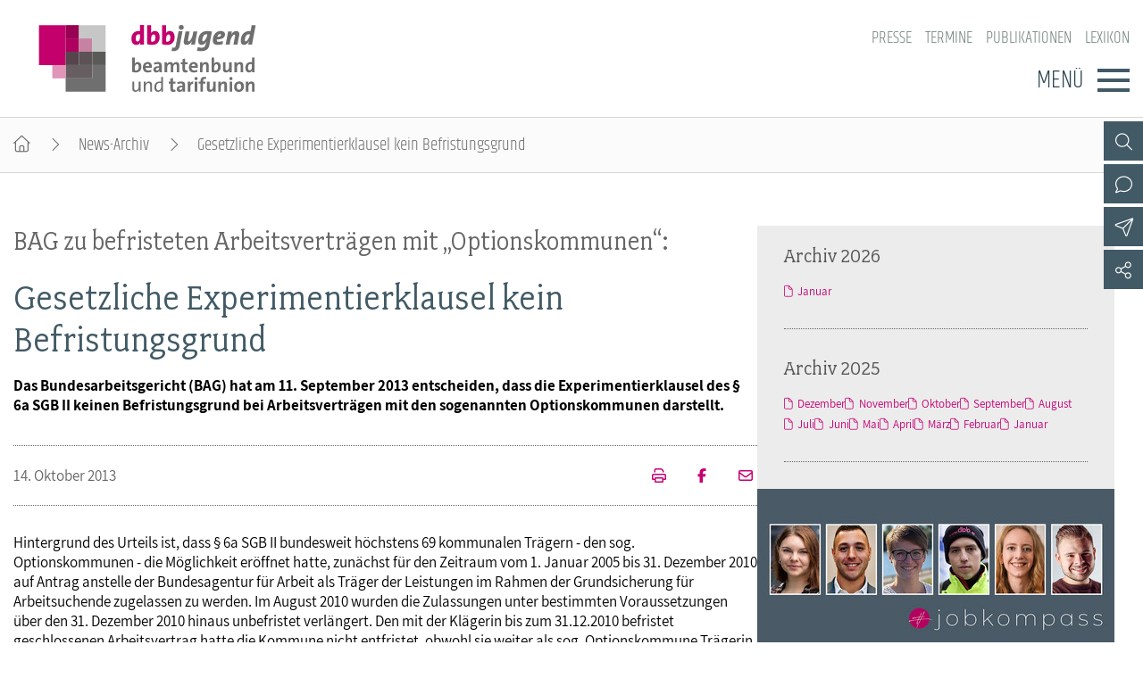

--- FILE ---
content_type: text/html; charset=utf-8
request_url: https://www.dbb-jugend.de/artikel/gesetzliche-experimentierklausel-kein-befristungsgrund.html
body_size: 5352
content:
<!DOCTYPE html> <html lang="de"> <head> <meta charset="utf-8"> <!-- By DBB This website is powered by TYPO3 - inspiring people to share! TYPO3 is a free open source Content Management Framework initially created by Kasper Skaarhoj and licensed under GNU/GPL. TYPO3 is copyright 1998-2026 of Kasper Skaarhoj. Extensions are copyright of their respective owners. Information and contribution at https://typo3.org/ --> <meta http-equiv="x-ua-compatible" content="IE=edge"> <meta name="generator" content="TYPO3 CMS"> <meta name="description" content="Das Bundesarbeitsgericht (BAG) hat am 11. September 2013 entscheiden, dass die Experimentierklausel des § 6a SGB II keinen Befristungsgrund bei Arbeitsverträgen mit den sogenannten Optionskommunen darstellt."> <meta name="keywords" content="Bundesarbeitsgericht, Mitbestimmung, Optionskommunen"> <meta name="viewport" content="width=device-width, initial-scale=1"> <meta name="robots" content="index,follow"> <meta property="og:title" content="Gesetzliche Experimentierklausel kein Befristungsgrund"> <meta property="og:type" content="article"> <meta property="og:url" content="https://www.dbb-jugend.de/artikel/gesetzliche-experimentierklausel-kein-befristungsgrund.html"> <meta property="og:description" content="Das Bundesarbeitsgericht (BAG) hat am 11. September 2013 entscheiden, dass die Experimentierklausel des § 6a SGB II keinen Befristungsgrund bei Arbeitsverträgen mit den sogenannten Optionskommunen darstellt."> <meta name="twitter:card" content="summary"> <meta name="language" content="de"> <link rel="stylesheet" href="/typo3temp/assets/compressed/merged-52be4b7c55cbb3c958037f9db025e263-min.css?1769403706" media="screen"> <link rel="stylesheet" href="/typo3temp/assets/compressed/merged-500fc4ec5e6d40ef2c4fbbd9ea1fea36-min.css?1769403706" media="all"> <link rel="stylesheet" href="/typo3temp/assets/compressed/merged-f3ab6eddf1ef982430890fa9550dfb6b-min.css?1769403706" media="screen"> <link rel="stylesheet" href="/typo3temp/assets/compressed/merged-341f4f8a782da9760a795da8e43bb3ec-min.css?1769403706" media="print"> <link href="/_assets/d57d955b9e53c734140a859f0960631c/Css/Ext/tx_news/news-ms.css?1762938109" rel="stylesheet" > <link href="/_assets/13ba2f1a4b22814394887cf0dc290d06/Css/Ext/tx_news/news-add.css?1759669675" rel="stylesheet" > <link rel="alternate" type="application/rss+xml" title="RSS 2.0" href="/artikel/feed.rss"/> <title>Gesetzliche Experimentierklausel kein Befristungsgrund </title> <link rel="shortcut icon" href="/_assets/d57d955b9e53c734140a859f0960631c/Images/favicon.png" type="image/ico"><link rel="apple-touch-icon" sizes="57x57" href="/typo3temp/assets/_processed_/f/0/csm_dbb_logo_180_0fca175814.png"><link rel="apple-touch-icon" sizes="76x76" href="/typo3temp/assets/_processed_/f/0/csm_dbb_logo_180_be2cabe4a8.png"><link rel="apple-touch-icon" sizes="120x120" href="/typo3temp/assets/_processed_/f/0/csm_dbb_logo_180_88f13e5ea6.png"><link rel="apple-touch-icon" sizes="152x152" href="/typo3temp/assets/_processed_/f/0/csm_dbb_logo_180_549b511b9c.png"><link rel="icon" type="image/png" sizes="180x180" href="/typo3temp/assets/_processed_/f/0/csm_dbb_logo_180_55c338c698.png"><meta property="twitter:description" content="Das Bundesarbeitsgericht (BAG) hat am 11. September 2013 entscheiden, dass die Experimentierklausel des § 6a SGB II keinen Befristungsgrund bei Arbeitsverträgen mit den sogenannten Optionskommunen darstellt."/><meta property="twitter:url" content="https://www.dbb-jugend.de/artikel/gesetzliche-experimentierklausel-kein-befristungsgrund.html"/><meta property="og:url" content="https://www.dbb-jugend.de/artikel/gesetzliche-experimentierklausel-kein-befristungsgrund.html"/><meta name="date" content="2013-10-14T00:00:00+02:00"/> </head> <body> <header> <div class="container"> <a class="logo" href="/"><img src="/_assets/13ba2f1a4b22814394887cf0dc290d06/Images/logo_dbb_jugend.svg" width="276" height="85" alt="dbb beamtenbund und tarifunion Bundesjugendvertretung" title="dbb beamtenbund und tarifunion Bundesjugendvertretung" ></a> <div class="head-menus"> <div class="mobile-search"> <form method="get" name="xajax_form_kesearch_pi1" action="/suche/" class="static"> <div class="search-wrap"> <input class="search-nav" type="text" name="tx_kesearch_pi1[sword]" value="" placeholder="dbb.de durchsuchen"/> <button type="submit" class="btn btn-default"></button> </div> <input type="hidden" name="id" value="3405"/> <input id="pagenumber" type="hidden" name="tx_kesearch_pi1[page]" value="1"/> <input id="resetFilters" type="hidden" name="tx_kesearch_pi1[resetFilters]" value="0"/> <input id="sortByField" type="hidden" name="tx_kesearch_pi1[sortByField]" value="sortdate"/> <input id="sortByDir" type="hidden" name="tx_kesearch_pi1[sortByDir]" value="desc"/> </form> </div> <nav class="nav-header"><ul><li><a href="https://www.dbb.de/presse.html">Presse</a></li><li><a href="/veranstaltungen-und-seminare.html">Termine</a></li><li><a href="/publikationen.html">Publikationen</a></li><li><a href="https://www.dbb.de/lexikon/index-a.html">Lexikon</a></li></ul></nav> <div class="button"> <label>Menü</label> <button type="button" class="navbar-toggle"> <span class="icon-bar"></span> <span class="icon-bar"></span> <span class="icon-bar"></span> </button> </div> <div class="main-menu" data-hide-first-sub-item="0"><nav class="navbar"><ul><li class="has-sub"><a >Über die dbb jugend</a><div class="nav-sec"><ul class="dropdown-menu"><li><a href="/ueber-die-dbb-jugend.html">Über die dbb jugend - Überblick</a></li><li><a href="/ueber-die-dbb-jugend/gremien.html">Gremien</a></li><li><a href="/ueber-die-dbb-jugend/kontakt.html">Kontakt</a></li><li><a href="/ueber-die-dbb-jugend/mitgliedsgewerkschaften.html">Mitgliedsgewerkschaften</a></li><li><a href="/ueber-die-dbb-jugend/landesjugendbuende.html">Landesjugendbünde</a></li></ul></div></li><li class=""><a href="/positionen.html">Positionen</a><div class="nav-sec"><ul class="dropdown-menu"></ul></div></li><li class="has-sub"><a >Ausbildungsinformationen</a><div class="nav-sec"><ul class="dropdown-menu"><li><a href="/ausbildungsinformationen.html">Ausbildungsinformationen - Überblick</a></li><li><a href="/ausbildungs-infos/jugend-und-auszubildendenvertretung.html">Jugend- und Auszubildendenvertretung</a></li><li><a href="/ausbildungs-infos/hochschulen.html">Hochschulen</a></li><li><a href="/ausbildungsinformationen/jobkompass.html">Jobkompass</a></li></ul></div></li><li class=""><a href="/internationales.html">Internationales</a><div class="nav-sec"><ul class="dropdown-menu"></ul></div></li><li class="has-sub"><a >Veranstaltungen und Seminare</a><div class="nav-sec"><ul class="dropdown-menu"><li><a href="/veranstaltungen-und-seminare.html">Veranstaltungen und Seminare - Überblick</a></li><li><a href="/termine-veranstaltungen/bundesjugendausschuss.html">Bundesjugendausschuss</a></li><li><a href="/termine-veranstaltungen/bundesjugendtag.html">Bundesjugendtag</a></li><li><a href="/veranstaltungen-und-seminare/ideencampus/von-muedigkeit-zur-mitwirkung-demokratie-neu-beleben.html">Ideencampus</a></li><li><a href="/veranstaltungen-und-seminare/parlamentarisches-sommerfest.html">Parlamentarisches Sommerfest</a></li></ul></div></li><li class="has-sub"><a >Mitgliedschaft &amp; Service</a><div class="nav-sec"><ul class="dropdown-menu"><li><a href="/mitgliedschaft-service.html">Mitgliedschaft &amp; Service - Überblick</a></li><li><a href="/mitgliedschaft-service/rechtsschutz.html">Rechtsschutz</a></li><li><a href="/mitgliedschaft-service/vorsorgewerk.html">Vorsorgewerk</a></li><li><a href="/mitgliedschaft-service/vorteilswelt.html">Vorteilswelt</a></li><li><a href="/mitgliedschaft-service/akademie.html">Akademie</a></li><li><a href="/mitgliedschaft-service/verlag.html">Verlag</a></li></ul></div></li></ul></nav><div class="gradient"></div></div> <div class="top-icons"><a class="icon-search" data-ajax-url="https://www.dbb-jugend.de/suche-2/ajax/" title="Zur Suche" href="/"></a><a class="icon-contact" data-ajax-url="https://www.dbb-jugend.de/kontakt/ajax/" title="Zur dbb Kontaktseite" href="/"></a><a class="icon-sitemap direct" href="#sitemap" title="Zum Schnelleinstieg"></a><a class="icon-newsletter" data-ajax-url="https://www.dbb-jugend.de/newsletter/ajax/" title="Newsletter Anmeldung" href="/"></a><a href="https://de-de.facebook.com/dbbjugend/" target="_blank" title="Zum Facebook-Kanal des dbb" class="icon-facebook direct"></a><a href="https://www.instagram.com/dbbjugend/?hl=de" target="_blank" title="Zum Instagram-Kanal des dbb" class="icon-instagram direct"></a><a href="https://www.youtube.com/channel/UCfQirGVzlovSYIv_4gC41FA" target="_blank" title="Zum Youtube-Kanal des dbb" class="icon-youtube direct"></a><a href="/social-media.html" class="icon-share direct" title="Zu Social Media"><span></span></a><a class="icon-share" data-ajax-url="https://www.dbb-jugend.de/social-media/ajax/" title="Zu Social Media" href="/"></a><div class="top-icons-ajax-content"><span class="close"></span><div class="inner-wrap"></div></div></div> </div> </div> </header> <div class="breadcrumb"><ol><li><a href="/index.html" title="Startseite" class="home"></a></li><li><a href="/archiv-dbb-jugend.html">News-Archiv</a></li><li class="active">Gesetzliche Experimentierklausel kein Befristungsgrund</li></ol></div> <main> <section class="opener"> <a id="c10861"></a><div class="fsc-element"><div class="news news-single "></div></div> </section> <div class="container"> <article class="content"> <section class="col-content"> <a id="c10863"></a><div class="fsc-element"><div class="news news-single "><h1><span>BAG zu befristeten Arbeitsverträgen mit „Optionskommunen“:</span> Gesetzliche Experimentierklausel kein Befristungsgrund </h1><div class="lead"><p>Das Bundesarbeitsgericht (BAG) hat am 11. September 2013 entscheiden, dass die Experimentierklausel des § 6a SGB II keinen Befristungsgrund bei Arbeitsverträgen mit den sogenannten Optionskommunen darstellt.</p></div><div class="art-head"><div class="date-cat"><time datetime="14. Oktober 2013" class="no-category"> 14. Oktober 2013 </time></div><div class="meta"><a href="/artikel/gesetzliche-experimentierklausel-kein-befristungsgrund/drucken/" onclick="return popup(&#039;print&#039;, this.href);" class="icon-print" title="Seite drucken"></a><a href="https://www.facebook.com/sharer/sharer.php?u=https://www.dbb-jugend.de/artikel/gesetzliche-experimentierklausel-kein-befristungsgrund.html" target="_blank" title="Auf Facebook teilen" class="icon-facebook"></a><a class="icon-send" title="Artikel versenden" href="/empfehlen.html?tx_rwform_form%5B_predefined%5D%5Bnews_title%5D=Gesetzliche%20Experimentierklausel%20kein%20Befristungsgrund&amp;tx_rwform_form%5B_predefined%5D%5Bnews_url%5D=https%3A%2F%2Fwww.dbb-jugend.de%2Fartikel%2Fgesetzliche-experimentierklausel-kein-befristungsgrund.html&amp;cHash=4296a8388668956123cf0198d5712f4b"></a></div></div><p>Hintergrund des Urteils ist, dass § 6a SGB II bundesweit höchstens 69 kommunalen Trägern - den sog. Optionskommunen - die Möglichkeit eröffnet hatte, zunächst für den Zeitraum vom 1. Januar 2005 bis 31. Dezember 2010 auf Antrag anstelle der Bundesagentur für Arbeit als Träger der Leistungen im Rahmen der Grundsicherung für Arbeitsuchende zugelassen zu werden. Im August 2010 wurden die Zulassungen unter bestimmten Voraussetzungen über den 31. Dezember 2010 hinaus unbefristet verlängert. Den mit der Klägerin bis zum 31.12.2010 befristet geschlossenen Arbeitsvertrag hatte die Kommune nicht entfristet, obwohl sie weiter als sog. Optionskommune Trägerin der Leistungen im Rahmen der Grundsicherung blieb.</p><p>Das BAG führt aus, dass ein sachlicher Befristungsgrund nach § 14 Abs. 1 Satz 2 Nr. 1 TzBfG vorliegt, wenn der betriebliche Bedarf an der Arbeitsleistung nur vorübergehend besteht. Hierzu müsse im Zeitpunkt des Vertragsschlusses mit hinreichender Sicherheit zu erwarten sein, dass nach dem vorgesehenen Vertragsende für die Beschäftigung des befristet eingestellten Arbeitnehmers kein dauerhafter betrieblicher Bedarf mehr besteht. Hierüber habe der Arbeitgeber bei Abschluss des Arbeitsvertrages eine entsprechende Prognose zu erstellen. Diese sei nicht bereits dann begründet, wenn dem Arbeitgeber dauerhaft anfallende sozialstaatliche Aufgaben nur zeitweise übertragen sind. Es reiche nicht aus, dass eine Aufgabe beim Arbeitgeber möglicherweise entfällt. Die zunächst bestehende Ungewissheit über die Fortführung des Optionsmodells rechtfertige daher keine Befristung eines Arbeitsvertrages.</p><p>Die Entscheidung liegt noch nicht schriftlich abgefasst vor, wohl aber die Pressemitteilung des Gerichtes.</p><div class="theme"><p>&nbsp;</p><h5>Mehr zum Thema</h5><p>Pressemitteilung des Gerichtes (juris.bundesarbeitsgericht.de)</p><p>&nbsp;</p></div><p>&nbsp;</p><div class="news-related-wrap"></div></div></div> <a id="c10862"></a><a id="c321"></a><a class="backward" href="javascript:history.back()">zur&uuml;ck</a> </section> </article> <section class="aside-below"> <a id="c11597"></a><div class="fsc-element"><div class="news"><div class="mbox list archive"><h2>Archiv 2026</h2><div class="item"><ul><li><a href="/archiv-dbb-jugend/archivliste/2026/Januar.html">Januar</a></li></ul></div></div><div class="mbox list archive"><h2>Archiv 2025</h2><div class="item"><ul><li><a href="/archiv-dbb-jugend/archivliste/2025/Dezember.html">Dezember</a></li><li><a href="/archiv-dbb-jugend/archivliste/2025/November.html">November</a></li><li><a href="/archiv-dbb-jugend/archivliste/2025/Oktober.html">Oktober</a></li><li><a href="/archiv-dbb-jugend/archivliste/2025/September.html">September</a></li><li><a href="/archiv-dbb-jugend/archivliste/2025/August.html">August</a></li><li><a href="/archiv-dbb-jugend/archivliste/2025/Juli.html">Juli</a></li><li><a href="/archiv-dbb-jugend/archivliste/2025/Juni.html">Juni</a></li><li><a href="/archiv-dbb-jugend/archivliste/2025/Mai.html">Mai</a></li><li><a href="/archiv-dbb-jugend/archivliste/2025/April.html">April</a></li><li><a href="/archiv-dbb-jugend/archivliste/2025/Maerz.html">März</a></li><li><a href="/archiv-dbb-jugend/archivliste/2025/Februar.html">Februar</a></li><li><a href="/archiv-dbb-jugend/archivliste/2025/Januar.html">Januar</a></li></ul></div></div></div></div> <a id="c10859"></a><a id="c11000"></a><div class="mbox single Jobk"><a href="https://www.staatklar.org/jobkompass-berufe-im-oeffentlichen-dienst.html" target="_blank"><picture><source media="(min-width: 1200px)" srcset="/fileadmin/_processed_/7/2/csm_staatklar_jobkompass_1440x684_44d95cf083.jpg"><source media="(min-width: 992px)" srcset="/fileadmin/_processed_/7/2/csm_staatklar_jobkompass_1440x684_e5fde41a7a.jpg"><source media="(min-width: 768px)" srcset="/fileadmin/_processed_/7/2/csm_staatklar_jobkompass_1440x684_7d1b68c790.jpg"><source media="(min-width: 576px)" srcset="/fileadmin/_processed_/7/2/csm_staatklar_jobkompass_1440x684_9c59a84217.jpg"><img src="/fileadmin/_processed_/7/2/csm_staatklar_jobkompass_1440x684_1f189e5604.jpg" alt="Jobkompass auf staatklar.org" title="Jobkompass auf staatklar.org"/></picture></a><h2 ><a href="https://www.staatklar.org/jobkompass-berufe-im-oeffentlichen-dienst.html" target="_blank"> Jobkompass auf staatklar.org </a></h2><div class="button"><a href="https://www.staatklar.org/jobkompass-berufe-im-oeffentlichen-dienst.html" target="_blank">Weiter</a></div></div><div class="mbox single JAV-"><a href="/ausbildungs-infos/jugend-und-auszubildendenvertretung.html"><picture><source media="(min-width: 1200px)" srcset="/fileadmin/_processed_/0/a/csm_jav_wahlen-colourbox_11336063_30678c27da.jpg"><source media="(min-width: 992px)" srcset="/fileadmin/_processed_/0/a/csm_jav_wahlen-colourbox_11336063_20adc17a51.jpg"><source media="(min-width: 768px)" srcset="/fileadmin/_processed_/0/a/csm_jav_wahlen-colourbox_11336063_d85e8d9cdb.jpg"><source media="(min-width: 576px)" srcset="/fileadmin/_processed_/0/a/csm_jav_wahlen-colourbox_11336063_e1f5e9c79e.jpg"><img src="/fileadmin/_processed_/0/a/csm_jav_wahlen-colourbox_11336063_c42c957683.jpg" alt="JAV-Wahlen" title="JAV-Wahlen"/></picture></a><h2 ><a href="/ausbildungs-infos/jugend-und-auszubildendenvertretung.html"> JAV-Wahlen </a></h2><div class="button"><a href="/ausbildungs-infos/jugend-und-auszubildendenvertretung.html">Weiter</a></div></div><div class="mbox single topEink"><picture><source media="(min-width: 1200px)" srcset="/fileadmin/_processed_/5/3/csm_einkommenstabellen-fotolia_44934399_XXL_e189d61f8c.jpg"><source media="(min-width: 992px)" srcset="/fileadmin/_processed_/5/3/csm_einkommenstabellen-fotolia_44934399_XXL_3923401b41.jpg"><source media="(min-width: 768px)" srcset="/fileadmin/_processed_/5/3/csm_einkommenstabellen-fotolia_44934399_XXL_d9ed6dd569.jpg"><source media="(min-width: 576px)" srcset="/fileadmin/_processed_/5/3/csm_einkommenstabellen-fotolia_44934399_XXL_3cce3a9e81.jpg"><img src="/fileadmin/_processed_/5/3/csm_einkommenstabellen-fotolia_44934399_XXL_46bf3079a8.jpg" alt="Einkommenstabellen" title="Einkommenstabellen"/></picture><h2 class="top"> Einkommenstabellen </h2><div class="button"><a href="https://www.dbb.de/beamtinnen-beamte/besoldungstabellen.html" target="_blank">Besoldung</a><a href="https://www.dbb.de/arbeitnehmende/entgelttabellen.html" target="_blank">Entgelt</a></div></div><a id="c16421"></a><a id="c16418"></a><div class="mbox news"><h2>Top-News vom dbb</h2><a id="c16419"></a><div class="news"><div class="teaser-mbox"><div class="text"><h3><span>Einkommensrunde der Länder</span><a target="_blank" title="Straßenverkehrsdienste streiken in Niedersachsen" href="https://www.dbb.de/artikel/strassenverkehrsdienste-streikten-in-niedersachsen.html"> Straßenverkehrsdienste streiken in Niedersachsen </a></h3><div class="date"><time datetime="22. Januar 2026" class="no-category"> 22. Januar 2026 </time></div></div></div><div class="teaser-mbox"><div class="text"><h3><span>Demonstration und Warnstreik in Hamburg</span><a target="_blank" title="Der öffentliche Dienst muss attraktiver werden" href="https://www.dbb.de/artikel/der-oeffentliche-dienst-muss-attraktiver-werden.html"> Der öffentliche Dienst muss attraktiver werden </a></h3><div class="date"><time datetime="22. Januar 2026" class="no-category"> 22. Januar 2026 </time></div></div></div><div class="teaser-mbox"><div class="text"><h3><span>Einkommensrunde der Länder</span><a target="_blank" title="Hemsing: „Die Beschäftigten halten ihren Kopf hin“" href="https://www.dbb.de/artikel/hemsing-die-beschaeftigten-halten-ihren-kopf-hin.html"> Hemsing: „Die Beschäftigten halten ihren Kopf hin“ </a></h3><div class="date"><time datetime="21. Januar 2026" class="no-category"> 21. Januar 2026 </time></div></div></div></div><a id="c16420"></a></div> </section> </div> </main> <footer id="sitemap" > <div class="container"> <div class="col-content"> <nav class="nav-header"><ul><li><a href="https://www.dbb.de/presse.html">Presse</a></li><li><a href="/veranstaltungen-und-seminare.html">Termine</a></li><li><a href="/publikationen.html">Publikationen</a></li><li><a href="https://www.dbb.de/lexikon/index-a.html">Lexikon</a></li></ul></nav> <nav class="sitemap"><ul><li><div class="sitemap-title"><a href="/ueber-die-dbb-jugend.html">Über die dbb jugend</a></div><a href="/ueber-die-dbb-jugend/gremien.html">Gremien</a><a href="/ueber-die-dbb-jugend/kontakt.html">Kontakt</a><a href="/ueber-die-dbb-jugend/mitgliedsgewerkschaften.html">Mitgliedsgewerkschaften</a><a href="/ueber-die-dbb-jugend/landesjugendbuende.html">Landesjugendbünde</a></li><li><div class="sitemap-title"><a href="/positionen.html">Positionen</a></div></li><li><div class="sitemap-title"><a href="/ausbildungsinformationen.html">Ausbildungsinformationen</a></div><a href="/ausbildungs-infos/jugend-und-auszubildendenvertretung.html">Jugend- und Auszubildendenvertretung</a><a href="/ausbildungs-infos/hochschulen.html">Hochschulen</a><a href="/ausbildungsinformationen/jobkompass.html">Jobkompass</a></li><li><div class="sitemap-title"><a href="/internationales.html">Internationales</a></div></li><li><div class="sitemap-title"><a href="/veranstaltungen-und-seminare.html">Veranstaltungen und Seminare</a></div><a href="/termine-veranstaltungen/bundesjugendausschuss.html">Bundesjugendausschuss</a><a href="/termine-veranstaltungen/bundesjugendtag.html">Bundesjugendtag</a><a href="/veranstaltungen-und-seminare/ideencampus/von-muedigkeit-zur-mitwirkung-demokratie-neu-beleben.html">Ideencampus</a><a href="/veranstaltungen-und-seminare/parlamentarisches-sommerfest.html">Parlamentarisches Sommerfest</a></li><li><div class="sitemap-title"><a href="/mitgliedschaft-service.html">Mitgliedschaft &amp; Service</a></div><a href="/mitgliedschaft-service/rechtsschutz.html">Rechtsschutz</a><a href="/mitgliedschaft-service/vorsorgewerk.html">Vorsorgewerk</a><a href="/mitgliedschaft-service/vorteilswelt.html">Vorteilswelt</a><a href="/mitgliedschaft-service/akademie.html">Akademie</a><a href="/mitgliedschaft-service/verlag.html">Verlag</a></li></ul></nav> <div class="top-icons" id="sm-icons"><a href="https://de-de.facebook.com/dbbjugend/" target="_blank" title="Zum Facebook-Kanal des dbb" class="icon-facebook direct"></a><a href="https://www.instagram.com/dbbjugend/?hl=de" target="_blank" title="Zum Instagram-Kanal des dbb" class="icon-instagram direct"></a><a href="https://www.youtube.com/channel/UCfQirGVzlovSYIv_4gC41FA" target="_blank" title="Zum Youtube-Kanal des dbb" class="icon-youtube direct"></a></div> <div class="meta"> <p>dbb beamtenbund und tarifunion<br>Friedrichstraße 169 &bull; 10117 Berlin</p><p>Tel.: 030.40 81 - 40 &bull; Fax: 030.40 81 - 49 99</p><p>Alle Rechte &copy; 2026 &bull; dbb beamtenbund und tarifunion Bundesjugendvertretung</p> <nav class="nav-footer"><a href="/datenschutz.html">Datenschutz</a><a href="/impressum.html">Impressum</a></nav> </div> </div> <div class="add-content"> <img src="/_assets/13ba2f1a4b22814394887cf0dc290d06/Images/dbbj_Foerderung_bmfsfj.svg"/> </div> </div> </footer> <a class="page-top" href="#top"></a> <script src="/typo3temp/assets/compressed/merged-7bad772ef0f4c97b60e4e947292ec37a-min.js?1769403706"></script> <script src="/typo3temp/assets/compressed/merged-6834d28fcc0f42a67eda1ef8a23531e6-min.js?1769403706"></script> <script src="/_assets/d57d955b9e53c734140a859f0960631c/Js/Ext/tx_news/news-ms.js?1759669674"></script> </body> </html>

--- FILE ---
content_type: text/css; charset=utf-8
request_url: https://www.dbb-jugend.de/typo3temp/assets/compressed/merged-500fc4ec5e6d40ef2c4fbbd9ea1fea36-min.css?1769403706
body_size: 3302
content:
.mbox{border-bottom:1px dotted #666;margin:0 16px 30px;display:flex;flex-flow:column}.mbox h2{font-size:1.55em;color:#555;margin-bottom:16px}.mbox h2 a{color:#555}.mbox:first-of-type:not(.single):not(.archive),aside>section[class^=aside-]+.mbox h2.top{margin-top:20px}.mbox.single{margin:0;border:none}[class^=aside]>.mbox.single::after{content:'';border-bottom:1px dotted #666;display:block;margin:0 30px 30px}.mbox.single a::before{content:none}.mbox.single[class*='top']:first-of-type{margin-top:32px}.mbox.single h2,.mbox.single .text{margin-right:30px;margin-left:30px}.mbox h2.top{order:-1;margin:0 0 16px 30px}.mbox.single img{margin-bottom:30px;max-width:100%}.mbox .button{align-self:center;display:flex}.mbox .button a{display:block;width:100px;font-size:.86em;text-align:center;text-transform:uppercase;color:var(--contentBlueDark);border:1px solid var(--contentBlue);padding:10px 0;margin-bottom:36px}.mbox .button a:nth-child(even){margin-left:15px}.mbox .button a:hover{background-color:var(--contentBlue);color:#fff;transition:background-color 450ms}.mbox.single .text{margin-bottom:24px}.mbox.list{padding-bottom:30px}.mbox.list .text:not(.no-image){font-size:.74em}.mbox.list:first-of-type h2{margin-top:14px}.mbox.list:first-of-type .intro{margin-bottom:20px}.mbox.list ul{list-style:none;margin:0;padding:0;display:flex}.mbox.list ul+ul{margin-top:18px}.mbox.list h3{font:1.1em var(--fontText)}.mbox.list h3 a{display:flex}.mbox.list li.text{align-self:center}.mbox.list h3 a::before{font-size:.9em;padding-right:5px;position:relative;top:2px}.mbox.list .text>div{margin-left:1.5em}.mbox.list li.image{margin-right:10px}.mbox.list li.image a::before{display:none}.mbox.list li .intro{font-size:.915em;color:#555}.mbox.list ul.no-image+ul{margin-top:20px}.mbox.list ul.no-image div{margin-left:20px}.mbox.list.layout-2 .box-items{display:flex;flex-wrap:wrap;row-gap:.8em}.mbox.list.layout-2 ul+ul{margin-top:0}.mbox.list.layout-2 .box-items ul{flex-basis:20%}.mbox.archive{width:inherit}.mbox.archive ul{display:flex;flex-wrap:wrap;column-gap:.83em;row-gap:.5em;padding:0;margin:0;list-style:none}.mbox.archive ul li{font-size:clamp(.8em,1vw,.9em);line-height:1.8em}.mbox.archive a::before{content:'\f15b';padding-right:.4em}.mbox.archive{width:inherit}@media (min-width:576px){.mbox .button a{width:132px;margin-bottom:28px;font-size:1em}.mbox .button a:nth-child(even){margin-left:30px}.mbox.list{padding-bottom:30px}.mbox.list .text:not(.no-image){font-size:1em}}@media (min-width:768px){[class^=aside-]{display:flex;flex-wrap:wrap}.mbox{width:44.56%;margin:0 2.72% 30px}.mbox.single{margin:38px 2.72% 0}.mbox.single::after{margin:auto 0 30px}.mbox.single img{margin-bottom:16px}.mbox.single h2,.mbox.single .text{margin-right:0;margin-left:0}.mbox h2.top{order:0}.mbox .button a{width:132px;margin-bottom:28px}.mbox.list:nth-of-type(2) h2{margin-top:14px}.aside-below>.news{display:flex;width:100%}}@media (min-width:992px){[class^=aside-],.aside-below>.news{display:block}.mbox{font-size:.9em;width:auto;margin:0 30px 30px}.aside-below .mbox:last-of-type:not(.archive){border:none;margin-bottom:0;padding-bottom:0}.mbox.single{margin:0}.mbox.single::after{margin:0 30px 30px}.mbox.single h2,.mbox.single .text{margin-right:20px;margin-left:20px}.mbox.single.top:first-of-type{margin-top:20px}.mbox h2.top{order:-1}.mbox.single.top:first-of-type{margin-top:20px}.mbox.single img{margin-bottom:16px}.mbox .button a{width:122px;padding:12px 0}.mbox.list:first-of-type h2,.mbox.list:nth-of-type(2) h2{margin-top:0}.mbox.archive:first-of-type{margin-top:20px}}@media (min-width:1320px){.mbox{font-size:1em}.mbox h2{font-size:1.875em}.mbox.single.frau h2{font-size:1.55em}.mbox.single h2,.mbox.single .text{margin-right:30px;margin-left:30px}.mbox.single img{margin-bottom:30px}.mbox .button a{width:150px;padding:15px 0}}@media (min-width:992px){.mbox.single.Jobk h4{margin:0 9px 16px}}@media (min-width:1200px){.mbox.single.Jobk h4{margin:0 20px 16px}}@font-face{font-family:FontAwesome-7-Brands;font-style:normal;font-weight:400;src:url('../../../_assets/d57d955b9e53c734140a859f0960631c/Fonts/Font-Awesome/fa-7-0-0/fa-brands-400.woff2') format("woff2")}@font-face{font-family:FontAwesome-7-Pro;font-style:normal;font-weight:100;src:url('../../../_assets/d57d955b9e53c734140a859f0960631c/Fonts/Font-Awesome/fa-7-0-0/fa-thin-100.woff2') format("woff2")}@font-face{font-family:FontAwesome-7-Pro;font-style:normal;font-weight:300;src:url('../../../_assets/d57d955b9e53c734140a859f0960631c/Fonts/Font-Awesome/fa-7-0-0/fa-light-300.woff2') format("woff2")}@font-face{font-family:FontAwesome-7-Pro;font-style:normal;font-weight:400;src:url('../../../_assets/d57d955b9e53c734140a859f0960631c/Fonts/Font-Awesome/fa-7-0-0/fa-regular-400.woff2') format("woff2")}@font-face{font-family:FontAwesome-7-Pro;font-style:normal;font-weight:900;src:url('../../../_assets/d57d955b9e53c734140a859f0960631c/Fonts/Font-Awesome/fa-7-0-0/fa-solid-900.woff2') format("woff2")}@font-face{font-family:FontAwesome-7-Duo;font-style:normal;font-weight:900;font-display:auto;src:url('../../../_assets/d57d955b9e53c734140a859f0960631c/Fonts/Font-Awesome/fa-7-0-0/fa-duotone-900.woff2') format("woff2")}@font-face{font-family:FontAwesome-7-Sharp;font-style:normal;font-weight:300;font-display:auto;src:url('../../../_assets/d57d955b9e53c734140a859f0960631c/Fonts/Font-Awesome/fa-7-0-0/fa-sharp-light-300.woff2') format("woff2")}@font-face{font-family:FontAwesome-7-Sharp;font-style:normal;font-weight:400;font-display:auto;src:url('../../../_assets/d57d955b9e53c734140a859f0960631c/Fonts/Font-Awesome/fa-7-0-0/fa-sharp-regular-400.woff2') format("woff2")}@font-face{font-family:FontAwesome-7-Sharp;font-style:normal;font-weight:900;font-display:auto;src:url('../../../_assets/d57d955b9e53c734140a859f0960631c/Fonts/Font-Awesome/fa-7-0-0/fa-sharp-solid-900.woff2') format("woff2")}@font-face{font-family:Assistant;font-style:normal;font-weight:300;src:url('../../../_assets/d57d955b9e53c734140a859f0960631c/Fonts/Assistant/Assistant-Light/Assistant-Light.eot?#iefix') format("embedded-opentype"),url('../../../_assets/d57d955b9e53c734140a859f0960631c/Fonts/Assistant/Assistant-Light/Assistant-Light.woff2') format("woff2"),url('../../../_assets/d57d955b9e53c734140a859f0960631c/Fonts/Assistant/Assistant-Light/Assistant-Light.woff') format("woff"),url('../../../_assets/d57d955b9e53c734140a859f0960631c/Fonts/Assistant/Assistant-Light/Assistant-Light.ttf') format("truetype"),url('../../../_assets/d57d955b9e53c734140a859f0960631c/Fonts/Assistant/Assistant-Light/Assistant-Light.svg#fontawesome') format("svg")}@font-face{font-family:Assistant;font-style:normal;font-weight:400;src:url('../../../_assets/d57d955b9e53c734140a859f0960631c/Fonts/Assistant/Assistant-Regular/Assistant-Regular.eot?#iefix') format("embedded-opentype"),url('../../../_assets/d57d955b9e53c734140a859f0960631c/Fonts/Assistant/Assistant-Regular/Assistant-Regular.woff2') format("woff2"),url('../../../_assets/d57d955b9e53c734140a859f0960631c/Fonts/Assistant/Assistant-Regular/Assistant-Regular.woff') format("woff"),url('../../../_assets/d57d955b9e53c734140a859f0960631c/Fonts/Assistant/Assistant-Regular/Assistant-Regular.ttf') format("truetype"),url('../../../_assets/d57d955b9e53c734140a859f0960631c/Fonts/Assistant/Assistant-Regular/Assistant-Regular.svg#fontawesome') format("svg")}@font-face{font-family:Assistant;font-style:normal;font-weight:600;src:url('../../../_assets/d57d955b9e53c734140a859f0960631c/Fonts/Assistant/Assistant-SemiBold/Assistant-SemiBold.eot?#iefix') format("embedded-opentype"),url('../../../_assets/d57d955b9e53c734140a859f0960631c/Fonts/Assistant/Assistant-SemiBold/Assistant-SemiBold.woff2') format("woff2"),url('../../../_assets/d57d955b9e53c734140a859f0960631c/Fonts/Assistant/Assistant-SemiBold/Assistant-SemiBold.woff') format("woff")}@font-face{font-family:Assistant;font-style:normal;font-weight:700;src:url('../../../_assets/d57d955b9e53c734140a859f0960631c/Fonts/Assistant/Assistant-Bold/Assistant-Bold.eot?#iefix') format("embedded-opentype"),url('../../../_assets/d57d955b9e53c734140a859f0960631c/Fonts/Assistant/Assistant-Bold/Assistant-Bold.woff2') format("woff2"),url('../../../_assets/d57d955b9e53c734140a859f0960631c/Fonts/Assistant/Assistant-Bold/Assistant-Bold.woff') format("woff")}@font-face{font-family:'Fairplex-NarrowBook';font-style:normal;font-weight:400;src:url('../../../_assets/d57d955b9e53c734140a859f0960631c/Fonts/Fairplex-NarrowBook/FairplexNarrowBook.eot?#iefix') format("embedded-opentype"),url('../../../_assets/d57d955b9e53c734140a859f0960631c/Fonts/Fairplex-NarrowBook/FairplexNarrowBook.woff2') format("woff2"),url('../../../_assets/d57d955b9e53c734140a859f0960631c/Fonts/Fairplex-NarrowBook/FairplexNarrowBook.woff') format("woff"),url('../../../_assets/d57d955b9e53c734140a859f0960631c/Fonts/Fairplex-NarrowBook/FairplexNarrowBook.ttf') format("truetype"),url('../../../_assets/d57d955b9e53c734140a859f0960631c/Fonts/Fairplex-NarrowBook/FairplexNarrowBook.svg#fontawesome') format("svg")}body{font:17px var(--fontText),sans-serif;margin:0}:root{--cdPink:#c40075;--contentBlue:#415a65;--contentBlueDark:#324750;--contentBlueLight:#597480;--contentGrey:#d6d6d6;--contentTextGrey:#666;--fontAwesome:FontAwesome-7-Pro, FontAwesome-7-Brands, FontAwesome-7-Duo, FontAwesome-7-Sharp;--fontText:Assistant, Arial, Helvetica, sans-serif;--fontHeadline:Fairplex-NarrowBook, "Times New Roman", serif;--fontNav:Khand-Light, Arial, Helvetica, sans-serif;--contentGap:60px}h1,h2,h3,h4,h5{font-family:var(--fontHeadline);margin:0;font-weight:400}h1{font-size:1.7em;color:var(--contentBlue);margin-bottom:40px}h5{font-family:var(--fontNav)}h6{font-size:1.14em;font-weight:400;margin-top:0;color:var(--contentBlue)}.ce-bodytext h2{color:var(--contentBlue)}a{color:var(--cdPink);outline:none;text-decoration:none}a::before{font-family:var(--fontAwesome);font-weight:300;padding-right:.35em}a.no-icon::before{content:none!important}a[class*=popup-pdf]::before{content:'\f1c1'}a.internal::before{content:'\f15b'}a.external::before{content:'\f08e'!important}a.arrow::before{content:'\f054'}a.zip::before{content:'\f1c6'}a.popup-epaper::before{content:'\f5da'}a.word::before{content:'\f1c2'}a.excel::before{content:'\f1c3'}a span{color:var(--contentBlueLight)}.read-more::after{content:'\f054';font-family:var(--fontAwesome);font-weight:300;margin-left:6px}.comment{font-size:.94em;color:var(--contentBlue)}picture img{display:block}main>.container{display:flex;flex-direction:column;padding:0 30px;box-sizing:content-box;margin-top:44px}body:not(.start) .opener{margin-top:-1px}.content{margin-bottom:40px}aside,[class^=aside-]{background-color:#ececec}.aside-top{order:-1;margin-bottom:30px}.aside-below{margin-bottom:-30px}section.col-content>p{font-size:17px}.iframe-test section.col-content{flex:1}body:not(.start) header{border-bottom:1px solid #d6d6d6}header .container{display:flex;padding:28px 15px;justify-content:space-between}.search{margin:15px 0}.search .form-control{height:35px}.zw-titel{font:1.58em var(--fontHeadline);color:var(--contentBlue)}[class^=them]{display:flex;flex-flow:wrap column;margin-bottom:40px;color:var(--contentBlue)}[class^=them] h2{margin-bottom:15px}[class^=them] .rel-links{display:flex;flex-direction:column;gap:.3em;margin-top:.8em}[class^=them] h3 a{font:.9em var(--fontText);display:flex;gap:.4em}[class^=them] a::before{position:relative;top:3px;width:20px;padding:0}[class^=them] a.extern::before{padding-right:10px}[class^=them] a.arrow::before{padding:0 17px 0 2px}[class^=them] p{margin:0}.enc{margin-top:15px}.enc ul{list-style:none;margin:0 0 15px;padding:0}.enc ul li{line-height:26px}.enc ul li a::before{content:'\f15b';padding-right:5px}.enc a span::before{content:'\f178';font-family:var(--fontAwesome);font-weight:300;padding:0 5px}.enc a span{color:var(--cdPink)}#lexikon h5{font-size:1.25em;margin-bottom:15px}.member ul{display:flex;gap:10px;margin:0 0 30px;list-style:none;padding:0}.member .zw-titel{border-bottom:1px solid #bebebe;margin-bottom:30px}.member ul li:first-child{flex:0 0 90px}.member ul li{font-size:.9em}.member img{width:80px}[class^=infobox-]{color:#353a43;font-size:.86em;border:1px solid #bebebe;border-radius:3px;padding:20px 20px 10px;margin:0 0 20px}[class^=infobox-] p{margin:0}[class^=infobox-] a{display:inline-block;text-indent:-20px;margin:3px 0 12px 20px}[class^=infobox-] h4{margin-top:20px;font-size:1.14em}[class^=infobox-] h5{font:1.3em var(--fontHeadline);border-bottom:1px solid #bebebe;margin-bottom:14px;padding-bottom:10px}.table{border-width:1px 1px 0;border-style:solid;border-color:#cfcfcf #cfcfcf #fff0;box-sizing:border-box}.table ul{display:flex;list-style:none;margin:0;padding:20px 0 20px 10px;;border-bottom:1px solid #cfcfcf}.table ul.head{background-color:#f3f3f3;border-bottom:1px solid #cfcfcf;color:var(--contentBlue)}.table .comment{margin:0}.table ul.col-2 li{width:50%}.table ul.col-3 li{width:33.3333%}.table ul.col-4 li{width:25%}.table ul.col-5 li{width:20%}.table ul.col-6 li{width:16.666667%}.table ul.col-7 li{width:14%}.table .comment{font-size:.9em;margin-top:4px}.table.logos ul li:first-child{width:75%}.table.logos ul li:nth-child(2),.table.logos ul li:nth-child(3){display:none}a.page-top{position:fixed;right:0;bottom:22px;color:#fff;z-index:5;background-color:var(--cdPink);padding:14px 15px}a.page-top::before{font:300 1.2em var(--fontAwesome);content:'\f077';padding-right:0}a.btn{display:block;width:100%;color:#fff;text-align:center;border:none;background-color:var(--cdPink);padding:12px 15px;cursor:pointer;text-transform:uppercase}a.btn:hover{background-color:var(--contentBlue);transition:background-color 350ms}a.print-site::after{content:'\f02f';font:1.3em var(--fontAwesome);display:block;cursor:pointer;text-align:right;position:relative;margin-bottom:-22px;top:16px}.video-wrap{margin-bottom:50px}.yt-consent{background-color:#fff;width:100%;position:absolute;left:0;top:0;height:100%;white-space:normal;display:flex;align-items:center;justify-content:center}.yt-consent h4{font-size:.8em}.yt-consent button{font-size:.9em;padding:3px 5px;border:1px solid #ccc;color:var(--contentBlue);cursor:pointer}.dbb-disallow-youtube{font-size:1.1em;padding:5px 7px;border:1px solid #ccc;color:var(--contentBlue);cursor:pointer;background-color:#fff}@media (min-width:768px){h1{font-size:2.5em;margin-bottom:60px}main>.container{margin-top:60px}header.fixed{position:fixed;width:100%;background-color:#fff;z-index:4;box-shadow:0 1px 4px 0 var(--contentTextGrey)}header.fixed a.logo img{position:absolute;bottom:15px;transition:all 0.5s ease}.mobile-search{display:none}.content-2{columns:2 auto;column-gap:10px}.content-2 p{margin:0 0 15px}.content-2 a{display:inline-block;text-indent:-19px;margin-left:19px}.enc{display:flex;flex-wrap:wrap}.enc ul:nth-child(2){margin:0 2%}.member ul li{font-size:1em}[class^=infobox-]{float:left;width:40%;margin-left:18px}.infobox-re{float:right}iframe>html{overflow:hidden!important}.yt-consent h4{font-size:1.4em}.yt-consent button{font-size:1.1em;padding:5px 7px}}@media (min-width:992px){main>.container{flex-direction:row;padding:0 15px;gap:40px}.content{max-width:860px;width:66.666666%;margin-bottom:0}aside{overflow:hidden;width:33.333333%;max-width:400px}.aside-top{margin-bottom:0}.aside-below{margin-bottom:30px}}@media (min-width:1200px){.enc ul li{line-height:26px;font-size:.95em}}@media (min-width:1320px){main>.container{padding:0}.container{gap:var(--contentGap)!important;max-width:1320px;margin:0 auto;box-sizing:border-box}body:not(.landesbuende) .col-content{overflow:hidden}}
